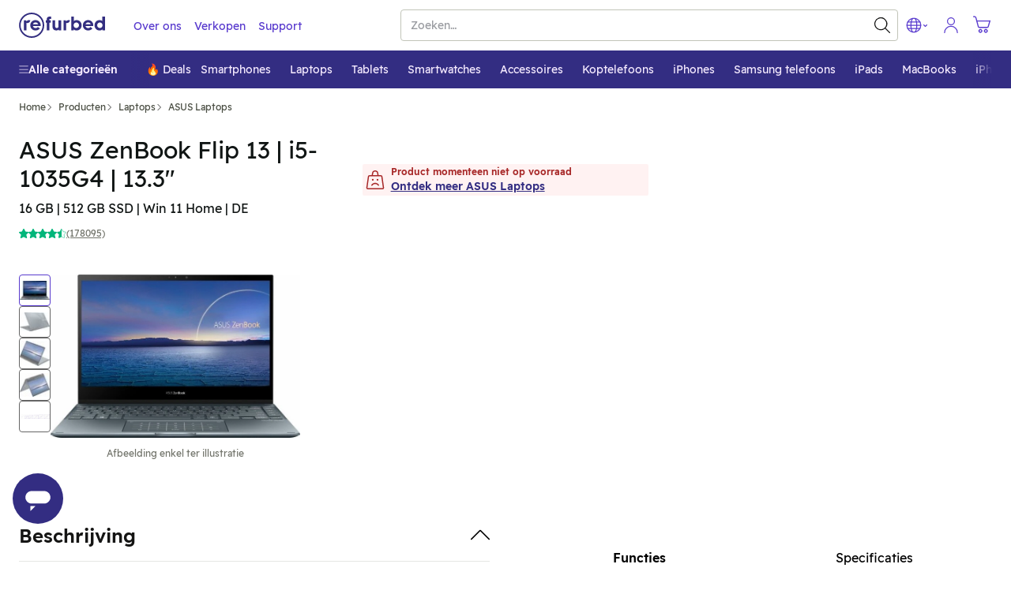

--- FILE ---
content_type: image/svg+xml
request_url: https://files.refurbed.com/footer/badge_playstore/nl.svg
body_size: 51158
content:
<svg width="135" height="40" viewBox="0 0 135 40" fill="none" xmlns="http://www.w3.org/2000/svg" xmlns:xlink="http://www.w3.org/1999/xlink">
<rect width="135" height="40" fill="url(#pattern0_1_137)"/>
<defs>
<pattern id="pattern0_1_137" patternContentUnits="objectBoundingBox" width="1" height="1">
<use xlink:href="#image0_1_137" transform="matrix(0.00139508 0 0 0.00471516 -0.12836 -1.01163)"/>
</pattern>
<image id="image0_1_137" width="900" height="642" xlink:href="[data-uri]"/>
</defs>
</svg>
